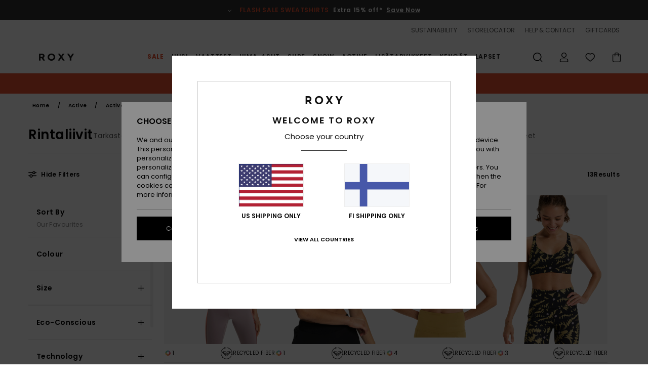

--- FILE ---
content_type: text/html; charset=utf-8
request_url: https://www.google.com/recaptcha/api2/anchor?ar=1&k=6LdbGqMhAAAAAEhO9hjAnVnXIn3cEFF79iDn8XAt&co=aHR0cHM6Ly93d3cucm94eS5maTo0NDM.&hl=en&v=PoyoqOPhxBO7pBk68S4YbpHZ&size=invisible&anchor-ms=20000&execute-ms=30000&cb=hsytyek5ni4b
body_size: 48629
content:
<!DOCTYPE HTML><html dir="ltr" lang="en"><head><meta http-equiv="Content-Type" content="text/html; charset=UTF-8">
<meta http-equiv="X-UA-Compatible" content="IE=edge">
<title>reCAPTCHA</title>
<style type="text/css">
/* cyrillic-ext */
@font-face {
  font-family: 'Roboto';
  font-style: normal;
  font-weight: 400;
  font-stretch: 100%;
  src: url(//fonts.gstatic.com/s/roboto/v48/KFO7CnqEu92Fr1ME7kSn66aGLdTylUAMa3GUBHMdazTgWw.woff2) format('woff2');
  unicode-range: U+0460-052F, U+1C80-1C8A, U+20B4, U+2DE0-2DFF, U+A640-A69F, U+FE2E-FE2F;
}
/* cyrillic */
@font-face {
  font-family: 'Roboto';
  font-style: normal;
  font-weight: 400;
  font-stretch: 100%;
  src: url(//fonts.gstatic.com/s/roboto/v48/KFO7CnqEu92Fr1ME7kSn66aGLdTylUAMa3iUBHMdazTgWw.woff2) format('woff2');
  unicode-range: U+0301, U+0400-045F, U+0490-0491, U+04B0-04B1, U+2116;
}
/* greek-ext */
@font-face {
  font-family: 'Roboto';
  font-style: normal;
  font-weight: 400;
  font-stretch: 100%;
  src: url(//fonts.gstatic.com/s/roboto/v48/KFO7CnqEu92Fr1ME7kSn66aGLdTylUAMa3CUBHMdazTgWw.woff2) format('woff2');
  unicode-range: U+1F00-1FFF;
}
/* greek */
@font-face {
  font-family: 'Roboto';
  font-style: normal;
  font-weight: 400;
  font-stretch: 100%;
  src: url(//fonts.gstatic.com/s/roboto/v48/KFO7CnqEu92Fr1ME7kSn66aGLdTylUAMa3-UBHMdazTgWw.woff2) format('woff2');
  unicode-range: U+0370-0377, U+037A-037F, U+0384-038A, U+038C, U+038E-03A1, U+03A3-03FF;
}
/* math */
@font-face {
  font-family: 'Roboto';
  font-style: normal;
  font-weight: 400;
  font-stretch: 100%;
  src: url(//fonts.gstatic.com/s/roboto/v48/KFO7CnqEu92Fr1ME7kSn66aGLdTylUAMawCUBHMdazTgWw.woff2) format('woff2');
  unicode-range: U+0302-0303, U+0305, U+0307-0308, U+0310, U+0312, U+0315, U+031A, U+0326-0327, U+032C, U+032F-0330, U+0332-0333, U+0338, U+033A, U+0346, U+034D, U+0391-03A1, U+03A3-03A9, U+03B1-03C9, U+03D1, U+03D5-03D6, U+03F0-03F1, U+03F4-03F5, U+2016-2017, U+2034-2038, U+203C, U+2040, U+2043, U+2047, U+2050, U+2057, U+205F, U+2070-2071, U+2074-208E, U+2090-209C, U+20D0-20DC, U+20E1, U+20E5-20EF, U+2100-2112, U+2114-2115, U+2117-2121, U+2123-214F, U+2190, U+2192, U+2194-21AE, U+21B0-21E5, U+21F1-21F2, U+21F4-2211, U+2213-2214, U+2216-22FF, U+2308-230B, U+2310, U+2319, U+231C-2321, U+2336-237A, U+237C, U+2395, U+239B-23B7, U+23D0, U+23DC-23E1, U+2474-2475, U+25AF, U+25B3, U+25B7, U+25BD, U+25C1, U+25CA, U+25CC, U+25FB, U+266D-266F, U+27C0-27FF, U+2900-2AFF, U+2B0E-2B11, U+2B30-2B4C, U+2BFE, U+3030, U+FF5B, U+FF5D, U+1D400-1D7FF, U+1EE00-1EEFF;
}
/* symbols */
@font-face {
  font-family: 'Roboto';
  font-style: normal;
  font-weight: 400;
  font-stretch: 100%;
  src: url(//fonts.gstatic.com/s/roboto/v48/KFO7CnqEu92Fr1ME7kSn66aGLdTylUAMaxKUBHMdazTgWw.woff2) format('woff2');
  unicode-range: U+0001-000C, U+000E-001F, U+007F-009F, U+20DD-20E0, U+20E2-20E4, U+2150-218F, U+2190, U+2192, U+2194-2199, U+21AF, U+21E6-21F0, U+21F3, U+2218-2219, U+2299, U+22C4-22C6, U+2300-243F, U+2440-244A, U+2460-24FF, U+25A0-27BF, U+2800-28FF, U+2921-2922, U+2981, U+29BF, U+29EB, U+2B00-2BFF, U+4DC0-4DFF, U+FFF9-FFFB, U+10140-1018E, U+10190-1019C, U+101A0, U+101D0-101FD, U+102E0-102FB, U+10E60-10E7E, U+1D2C0-1D2D3, U+1D2E0-1D37F, U+1F000-1F0FF, U+1F100-1F1AD, U+1F1E6-1F1FF, U+1F30D-1F30F, U+1F315, U+1F31C, U+1F31E, U+1F320-1F32C, U+1F336, U+1F378, U+1F37D, U+1F382, U+1F393-1F39F, U+1F3A7-1F3A8, U+1F3AC-1F3AF, U+1F3C2, U+1F3C4-1F3C6, U+1F3CA-1F3CE, U+1F3D4-1F3E0, U+1F3ED, U+1F3F1-1F3F3, U+1F3F5-1F3F7, U+1F408, U+1F415, U+1F41F, U+1F426, U+1F43F, U+1F441-1F442, U+1F444, U+1F446-1F449, U+1F44C-1F44E, U+1F453, U+1F46A, U+1F47D, U+1F4A3, U+1F4B0, U+1F4B3, U+1F4B9, U+1F4BB, U+1F4BF, U+1F4C8-1F4CB, U+1F4D6, U+1F4DA, U+1F4DF, U+1F4E3-1F4E6, U+1F4EA-1F4ED, U+1F4F7, U+1F4F9-1F4FB, U+1F4FD-1F4FE, U+1F503, U+1F507-1F50B, U+1F50D, U+1F512-1F513, U+1F53E-1F54A, U+1F54F-1F5FA, U+1F610, U+1F650-1F67F, U+1F687, U+1F68D, U+1F691, U+1F694, U+1F698, U+1F6AD, U+1F6B2, U+1F6B9-1F6BA, U+1F6BC, U+1F6C6-1F6CF, U+1F6D3-1F6D7, U+1F6E0-1F6EA, U+1F6F0-1F6F3, U+1F6F7-1F6FC, U+1F700-1F7FF, U+1F800-1F80B, U+1F810-1F847, U+1F850-1F859, U+1F860-1F887, U+1F890-1F8AD, U+1F8B0-1F8BB, U+1F8C0-1F8C1, U+1F900-1F90B, U+1F93B, U+1F946, U+1F984, U+1F996, U+1F9E9, U+1FA00-1FA6F, U+1FA70-1FA7C, U+1FA80-1FA89, U+1FA8F-1FAC6, U+1FACE-1FADC, U+1FADF-1FAE9, U+1FAF0-1FAF8, U+1FB00-1FBFF;
}
/* vietnamese */
@font-face {
  font-family: 'Roboto';
  font-style: normal;
  font-weight: 400;
  font-stretch: 100%;
  src: url(//fonts.gstatic.com/s/roboto/v48/KFO7CnqEu92Fr1ME7kSn66aGLdTylUAMa3OUBHMdazTgWw.woff2) format('woff2');
  unicode-range: U+0102-0103, U+0110-0111, U+0128-0129, U+0168-0169, U+01A0-01A1, U+01AF-01B0, U+0300-0301, U+0303-0304, U+0308-0309, U+0323, U+0329, U+1EA0-1EF9, U+20AB;
}
/* latin-ext */
@font-face {
  font-family: 'Roboto';
  font-style: normal;
  font-weight: 400;
  font-stretch: 100%;
  src: url(//fonts.gstatic.com/s/roboto/v48/KFO7CnqEu92Fr1ME7kSn66aGLdTylUAMa3KUBHMdazTgWw.woff2) format('woff2');
  unicode-range: U+0100-02BA, U+02BD-02C5, U+02C7-02CC, U+02CE-02D7, U+02DD-02FF, U+0304, U+0308, U+0329, U+1D00-1DBF, U+1E00-1E9F, U+1EF2-1EFF, U+2020, U+20A0-20AB, U+20AD-20C0, U+2113, U+2C60-2C7F, U+A720-A7FF;
}
/* latin */
@font-face {
  font-family: 'Roboto';
  font-style: normal;
  font-weight: 400;
  font-stretch: 100%;
  src: url(//fonts.gstatic.com/s/roboto/v48/KFO7CnqEu92Fr1ME7kSn66aGLdTylUAMa3yUBHMdazQ.woff2) format('woff2');
  unicode-range: U+0000-00FF, U+0131, U+0152-0153, U+02BB-02BC, U+02C6, U+02DA, U+02DC, U+0304, U+0308, U+0329, U+2000-206F, U+20AC, U+2122, U+2191, U+2193, U+2212, U+2215, U+FEFF, U+FFFD;
}
/* cyrillic-ext */
@font-face {
  font-family: 'Roboto';
  font-style: normal;
  font-weight: 500;
  font-stretch: 100%;
  src: url(//fonts.gstatic.com/s/roboto/v48/KFO7CnqEu92Fr1ME7kSn66aGLdTylUAMa3GUBHMdazTgWw.woff2) format('woff2');
  unicode-range: U+0460-052F, U+1C80-1C8A, U+20B4, U+2DE0-2DFF, U+A640-A69F, U+FE2E-FE2F;
}
/* cyrillic */
@font-face {
  font-family: 'Roboto';
  font-style: normal;
  font-weight: 500;
  font-stretch: 100%;
  src: url(//fonts.gstatic.com/s/roboto/v48/KFO7CnqEu92Fr1ME7kSn66aGLdTylUAMa3iUBHMdazTgWw.woff2) format('woff2');
  unicode-range: U+0301, U+0400-045F, U+0490-0491, U+04B0-04B1, U+2116;
}
/* greek-ext */
@font-face {
  font-family: 'Roboto';
  font-style: normal;
  font-weight: 500;
  font-stretch: 100%;
  src: url(//fonts.gstatic.com/s/roboto/v48/KFO7CnqEu92Fr1ME7kSn66aGLdTylUAMa3CUBHMdazTgWw.woff2) format('woff2');
  unicode-range: U+1F00-1FFF;
}
/* greek */
@font-face {
  font-family: 'Roboto';
  font-style: normal;
  font-weight: 500;
  font-stretch: 100%;
  src: url(//fonts.gstatic.com/s/roboto/v48/KFO7CnqEu92Fr1ME7kSn66aGLdTylUAMa3-UBHMdazTgWw.woff2) format('woff2');
  unicode-range: U+0370-0377, U+037A-037F, U+0384-038A, U+038C, U+038E-03A1, U+03A3-03FF;
}
/* math */
@font-face {
  font-family: 'Roboto';
  font-style: normal;
  font-weight: 500;
  font-stretch: 100%;
  src: url(//fonts.gstatic.com/s/roboto/v48/KFO7CnqEu92Fr1ME7kSn66aGLdTylUAMawCUBHMdazTgWw.woff2) format('woff2');
  unicode-range: U+0302-0303, U+0305, U+0307-0308, U+0310, U+0312, U+0315, U+031A, U+0326-0327, U+032C, U+032F-0330, U+0332-0333, U+0338, U+033A, U+0346, U+034D, U+0391-03A1, U+03A3-03A9, U+03B1-03C9, U+03D1, U+03D5-03D6, U+03F0-03F1, U+03F4-03F5, U+2016-2017, U+2034-2038, U+203C, U+2040, U+2043, U+2047, U+2050, U+2057, U+205F, U+2070-2071, U+2074-208E, U+2090-209C, U+20D0-20DC, U+20E1, U+20E5-20EF, U+2100-2112, U+2114-2115, U+2117-2121, U+2123-214F, U+2190, U+2192, U+2194-21AE, U+21B0-21E5, U+21F1-21F2, U+21F4-2211, U+2213-2214, U+2216-22FF, U+2308-230B, U+2310, U+2319, U+231C-2321, U+2336-237A, U+237C, U+2395, U+239B-23B7, U+23D0, U+23DC-23E1, U+2474-2475, U+25AF, U+25B3, U+25B7, U+25BD, U+25C1, U+25CA, U+25CC, U+25FB, U+266D-266F, U+27C0-27FF, U+2900-2AFF, U+2B0E-2B11, U+2B30-2B4C, U+2BFE, U+3030, U+FF5B, U+FF5D, U+1D400-1D7FF, U+1EE00-1EEFF;
}
/* symbols */
@font-face {
  font-family: 'Roboto';
  font-style: normal;
  font-weight: 500;
  font-stretch: 100%;
  src: url(//fonts.gstatic.com/s/roboto/v48/KFO7CnqEu92Fr1ME7kSn66aGLdTylUAMaxKUBHMdazTgWw.woff2) format('woff2');
  unicode-range: U+0001-000C, U+000E-001F, U+007F-009F, U+20DD-20E0, U+20E2-20E4, U+2150-218F, U+2190, U+2192, U+2194-2199, U+21AF, U+21E6-21F0, U+21F3, U+2218-2219, U+2299, U+22C4-22C6, U+2300-243F, U+2440-244A, U+2460-24FF, U+25A0-27BF, U+2800-28FF, U+2921-2922, U+2981, U+29BF, U+29EB, U+2B00-2BFF, U+4DC0-4DFF, U+FFF9-FFFB, U+10140-1018E, U+10190-1019C, U+101A0, U+101D0-101FD, U+102E0-102FB, U+10E60-10E7E, U+1D2C0-1D2D3, U+1D2E0-1D37F, U+1F000-1F0FF, U+1F100-1F1AD, U+1F1E6-1F1FF, U+1F30D-1F30F, U+1F315, U+1F31C, U+1F31E, U+1F320-1F32C, U+1F336, U+1F378, U+1F37D, U+1F382, U+1F393-1F39F, U+1F3A7-1F3A8, U+1F3AC-1F3AF, U+1F3C2, U+1F3C4-1F3C6, U+1F3CA-1F3CE, U+1F3D4-1F3E0, U+1F3ED, U+1F3F1-1F3F3, U+1F3F5-1F3F7, U+1F408, U+1F415, U+1F41F, U+1F426, U+1F43F, U+1F441-1F442, U+1F444, U+1F446-1F449, U+1F44C-1F44E, U+1F453, U+1F46A, U+1F47D, U+1F4A3, U+1F4B0, U+1F4B3, U+1F4B9, U+1F4BB, U+1F4BF, U+1F4C8-1F4CB, U+1F4D6, U+1F4DA, U+1F4DF, U+1F4E3-1F4E6, U+1F4EA-1F4ED, U+1F4F7, U+1F4F9-1F4FB, U+1F4FD-1F4FE, U+1F503, U+1F507-1F50B, U+1F50D, U+1F512-1F513, U+1F53E-1F54A, U+1F54F-1F5FA, U+1F610, U+1F650-1F67F, U+1F687, U+1F68D, U+1F691, U+1F694, U+1F698, U+1F6AD, U+1F6B2, U+1F6B9-1F6BA, U+1F6BC, U+1F6C6-1F6CF, U+1F6D3-1F6D7, U+1F6E0-1F6EA, U+1F6F0-1F6F3, U+1F6F7-1F6FC, U+1F700-1F7FF, U+1F800-1F80B, U+1F810-1F847, U+1F850-1F859, U+1F860-1F887, U+1F890-1F8AD, U+1F8B0-1F8BB, U+1F8C0-1F8C1, U+1F900-1F90B, U+1F93B, U+1F946, U+1F984, U+1F996, U+1F9E9, U+1FA00-1FA6F, U+1FA70-1FA7C, U+1FA80-1FA89, U+1FA8F-1FAC6, U+1FACE-1FADC, U+1FADF-1FAE9, U+1FAF0-1FAF8, U+1FB00-1FBFF;
}
/* vietnamese */
@font-face {
  font-family: 'Roboto';
  font-style: normal;
  font-weight: 500;
  font-stretch: 100%;
  src: url(//fonts.gstatic.com/s/roboto/v48/KFO7CnqEu92Fr1ME7kSn66aGLdTylUAMa3OUBHMdazTgWw.woff2) format('woff2');
  unicode-range: U+0102-0103, U+0110-0111, U+0128-0129, U+0168-0169, U+01A0-01A1, U+01AF-01B0, U+0300-0301, U+0303-0304, U+0308-0309, U+0323, U+0329, U+1EA0-1EF9, U+20AB;
}
/* latin-ext */
@font-face {
  font-family: 'Roboto';
  font-style: normal;
  font-weight: 500;
  font-stretch: 100%;
  src: url(//fonts.gstatic.com/s/roboto/v48/KFO7CnqEu92Fr1ME7kSn66aGLdTylUAMa3KUBHMdazTgWw.woff2) format('woff2');
  unicode-range: U+0100-02BA, U+02BD-02C5, U+02C7-02CC, U+02CE-02D7, U+02DD-02FF, U+0304, U+0308, U+0329, U+1D00-1DBF, U+1E00-1E9F, U+1EF2-1EFF, U+2020, U+20A0-20AB, U+20AD-20C0, U+2113, U+2C60-2C7F, U+A720-A7FF;
}
/* latin */
@font-face {
  font-family: 'Roboto';
  font-style: normal;
  font-weight: 500;
  font-stretch: 100%;
  src: url(//fonts.gstatic.com/s/roboto/v48/KFO7CnqEu92Fr1ME7kSn66aGLdTylUAMa3yUBHMdazQ.woff2) format('woff2');
  unicode-range: U+0000-00FF, U+0131, U+0152-0153, U+02BB-02BC, U+02C6, U+02DA, U+02DC, U+0304, U+0308, U+0329, U+2000-206F, U+20AC, U+2122, U+2191, U+2193, U+2212, U+2215, U+FEFF, U+FFFD;
}
/* cyrillic-ext */
@font-face {
  font-family: 'Roboto';
  font-style: normal;
  font-weight: 900;
  font-stretch: 100%;
  src: url(//fonts.gstatic.com/s/roboto/v48/KFO7CnqEu92Fr1ME7kSn66aGLdTylUAMa3GUBHMdazTgWw.woff2) format('woff2');
  unicode-range: U+0460-052F, U+1C80-1C8A, U+20B4, U+2DE0-2DFF, U+A640-A69F, U+FE2E-FE2F;
}
/* cyrillic */
@font-face {
  font-family: 'Roboto';
  font-style: normal;
  font-weight: 900;
  font-stretch: 100%;
  src: url(//fonts.gstatic.com/s/roboto/v48/KFO7CnqEu92Fr1ME7kSn66aGLdTylUAMa3iUBHMdazTgWw.woff2) format('woff2');
  unicode-range: U+0301, U+0400-045F, U+0490-0491, U+04B0-04B1, U+2116;
}
/* greek-ext */
@font-face {
  font-family: 'Roboto';
  font-style: normal;
  font-weight: 900;
  font-stretch: 100%;
  src: url(//fonts.gstatic.com/s/roboto/v48/KFO7CnqEu92Fr1ME7kSn66aGLdTylUAMa3CUBHMdazTgWw.woff2) format('woff2');
  unicode-range: U+1F00-1FFF;
}
/* greek */
@font-face {
  font-family: 'Roboto';
  font-style: normal;
  font-weight: 900;
  font-stretch: 100%;
  src: url(//fonts.gstatic.com/s/roboto/v48/KFO7CnqEu92Fr1ME7kSn66aGLdTylUAMa3-UBHMdazTgWw.woff2) format('woff2');
  unicode-range: U+0370-0377, U+037A-037F, U+0384-038A, U+038C, U+038E-03A1, U+03A3-03FF;
}
/* math */
@font-face {
  font-family: 'Roboto';
  font-style: normal;
  font-weight: 900;
  font-stretch: 100%;
  src: url(//fonts.gstatic.com/s/roboto/v48/KFO7CnqEu92Fr1ME7kSn66aGLdTylUAMawCUBHMdazTgWw.woff2) format('woff2');
  unicode-range: U+0302-0303, U+0305, U+0307-0308, U+0310, U+0312, U+0315, U+031A, U+0326-0327, U+032C, U+032F-0330, U+0332-0333, U+0338, U+033A, U+0346, U+034D, U+0391-03A1, U+03A3-03A9, U+03B1-03C9, U+03D1, U+03D5-03D6, U+03F0-03F1, U+03F4-03F5, U+2016-2017, U+2034-2038, U+203C, U+2040, U+2043, U+2047, U+2050, U+2057, U+205F, U+2070-2071, U+2074-208E, U+2090-209C, U+20D0-20DC, U+20E1, U+20E5-20EF, U+2100-2112, U+2114-2115, U+2117-2121, U+2123-214F, U+2190, U+2192, U+2194-21AE, U+21B0-21E5, U+21F1-21F2, U+21F4-2211, U+2213-2214, U+2216-22FF, U+2308-230B, U+2310, U+2319, U+231C-2321, U+2336-237A, U+237C, U+2395, U+239B-23B7, U+23D0, U+23DC-23E1, U+2474-2475, U+25AF, U+25B3, U+25B7, U+25BD, U+25C1, U+25CA, U+25CC, U+25FB, U+266D-266F, U+27C0-27FF, U+2900-2AFF, U+2B0E-2B11, U+2B30-2B4C, U+2BFE, U+3030, U+FF5B, U+FF5D, U+1D400-1D7FF, U+1EE00-1EEFF;
}
/* symbols */
@font-face {
  font-family: 'Roboto';
  font-style: normal;
  font-weight: 900;
  font-stretch: 100%;
  src: url(//fonts.gstatic.com/s/roboto/v48/KFO7CnqEu92Fr1ME7kSn66aGLdTylUAMaxKUBHMdazTgWw.woff2) format('woff2');
  unicode-range: U+0001-000C, U+000E-001F, U+007F-009F, U+20DD-20E0, U+20E2-20E4, U+2150-218F, U+2190, U+2192, U+2194-2199, U+21AF, U+21E6-21F0, U+21F3, U+2218-2219, U+2299, U+22C4-22C6, U+2300-243F, U+2440-244A, U+2460-24FF, U+25A0-27BF, U+2800-28FF, U+2921-2922, U+2981, U+29BF, U+29EB, U+2B00-2BFF, U+4DC0-4DFF, U+FFF9-FFFB, U+10140-1018E, U+10190-1019C, U+101A0, U+101D0-101FD, U+102E0-102FB, U+10E60-10E7E, U+1D2C0-1D2D3, U+1D2E0-1D37F, U+1F000-1F0FF, U+1F100-1F1AD, U+1F1E6-1F1FF, U+1F30D-1F30F, U+1F315, U+1F31C, U+1F31E, U+1F320-1F32C, U+1F336, U+1F378, U+1F37D, U+1F382, U+1F393-1F39F, U+1F3A7-1F3A8, U+1F3AC-1F3AF, U+1F3C2, U+1F3C4-1F3C6, U+1F3CA-1F3CE, U+1F3D4-1F3E0, U+1F3ED, U+1F3F1-1F3F3, U+1F3F5-1F3F7, U+1F408, U+1F415, U+1F41F, U+1F426, U+1F43F, U+1F441-1F442, U+1F444, U+1F446-1F449, U+1F44C-1F44E, U+1F453, U+1F46A, U+1F47D, U+1F4A3, U+1F4B0, U+1F4B3, U+1F4B9, U+1F4BB, U+1F4BF, U+1F4C8-1F4CB, U+1F4D6, U+1F4DA, U+1F4DF, U+1F4E3-1F4E6, U+1F4EA-1F4ED, U+1F4F7, U+1F4F9-1F4FB, U+1F4FD-1F4FE, U+1F503, U+1F507-1F50B, U+1F50D, U+1F512-1F513, U+1F53E-1F54A, U+1F54F-1F5FA, U+1F610, U+1F650-1F67F, U+1F687, U+1F68D, U+1F691, U+1F694, U+1F698, U+1F6AD, U+1F6B2, U+1F6B9-1F6BA, U+1F6BC, U+1F6C6-1F6CF, U+1F6D3-1F6D7, U+1F6E0-1F6EA, U+1F6F0-1F6F3, U+1F6F7-1F6FC, U+1F700-1F7FF, U+1F800-1F80B, U+1F810-1F847, U+1F850-1F859, U+1F860-1F887, U+1F890-1F8AD, U+1F8B0-1F8BB, U+1F8C0-1F8C1, U+1F900-1F90B, U+1F93B, U+1F946, U+1F984, U+1F996, U+1F9E9, U+1FA00-1FA6F, U+1FA70-1FA7C, U+1FA80-1FA89, U+1FA8F-1FAC6, U+1FACE-1FADC, U+1FADF-1FAE9, U+1FAF0-1FAF8, U+1FB00-1FBFF;
}
/* vietnamese */
@font-face {
  font-family: 'Roboto';
  font-style: normal;
  font-weight: 900;
  font-stretch: 100%;
  src: url(//fonts.gstatic.com/s/roboto/v48/KFO7CnqEu92Fr1ME7kSn66aGLdTylUAMa3OUBHMdazTgWw.woff2) format('woff2');
  unicode-range: U+0102-0103, U+0110-0111, U+0128-0129, U+0168-0169, U+01A0-01A1, U+01AF-01B0, U+0300-0301, U+0303-0304, U+0308-0309, U+0323, U+0329, U+1EA0-1EF9, U+20AB;
}
/* latin-ext */
@font-face {
  font-family: 'Roboto';
  font-style: normal;
  font-weight: 900;
  font-stretch: 100%;
  src: url(//fonts.gstatic.com/s/roboto/v48/KFO7CnqEu92Fr1ME7kSn66aGLdTylUAMa3KUBHMdazTgWw.woff2) format('woff2');
  unicode-range: U+0100-02BA, U+02BD-02C5, U+02C7-02CC, U+02CE-02D7, U+02DD-02FF, U+0304, U+0308, U+0329, U+1D00-1DBF, U+1E00-1E9F, U+1EF2-1EFF, U+2020, U+20A0-20AB, U+20AD-20C0, U+2113, U+2C60-2C7F, U+A720-A7FF;
}
/* latin */
@font-face {
  font-family: 'Roboto';
  font-style: normal;
  font-weight: 900;
  font-stretch: 100%;
  src: url(//fonts.gstatic.com/s/roboto/v48/KFO7CnqEu92Fr1ME7kSn66aGLdTylUAMa3yUBHMdazQ.woff2) format('woff2');
  unicode-range: U+0000-00FF, U+0131, U+0152-0153, U+02BB-02BC, U+02C6, U+02DA, U+02DC, U+0304, U+0308, U+0329, U+2000-206F, U+20AC, U+2122, U+2191, U+2193, U+2212, U+2215, U+FEFF, U+FFFD;
}

</style>
<link rel="stylesheet" type="text/css" href="https://www.gstatic.com/recaptcha/releases/PoyoqOPhxBO7pBk68S4YbpHZ/styles__ltr.css">
<script nonce="QnaLmHHJIAiUYZY57CStEg" type="text/javascript">window['__recaptcha_api'] = 'https://www.google.com/recaptcha/api2/';</script>
<script type="text/javascript" src="https://www.gstatic.com/recaptcha/releases/PoyoqOPhxBO7pBk68S4YbpHZ/recaptcha__en.js" nonce="QnaLmHHJIAiUYZY57CStEg">
      
    </script></head>
<body><div id="rc-anchor-alert" class="rc-anchor-alert"></div>
<input type="hidden" id="recaptcha-token" value="[base64]">
<script type="text/javascript" nonce="QnaLmHHJIAiUYZY57CStEg">
      recaptcha.anchor.Main.init("[\x22ainput\x22,[\x22bgdata\x22,\x22\x22,\[base64]/[base64]/[base64]/[base64]/cjw8ejpyPj4+eil9Y2F0Y2gobCl7dGhyb3cgbDt9fSxIPWZ1bmN0aW9uKHcsdCx6KXtpZih3PT0xOTR8fHc9PTIwOCl0LnZbd10/dC52W3ddLmNvbmNhdCh6KTp0LnZbd109b2Yoeix0KTtlbHNle2lmKHQuYkImJnchPTMxNylyZXR1cm47dz09NjZ8fHc9PTEyMnx8dz09NDcwfHx3PT00NHx8dz09NDE2fHx3PT0zOTd8fHc9PTQyMXx8dz09Njh8fHc9PTcwfHx3PT0xODQ/[base64]/[base64]/[base64]/bmV3IGRbVl0oSlswXSk6cD09Mj9uZXcgZFtWXShKWzBdLEpbMV0pOnA9PTM/bmV3IGRbVl0oSlswXSxKWzFdLEpbMl0pOnA9PTQ/[base64]/[base64]/[base64]/[base64]\x22,\[base64]\x22,\x22w4pPdMKvwrFJTsK4cFJhw6AgwpPCt8OSwqZawp4+w4M3ZHrChMKEworCk8OVwpA/KMOaw4LDjHwFwr/DpsOmwozDikgaAMKcwooCAgVJBcO5w6vDjsKGwpBQViJQw6EFw4XCvhHCnRFdRcOzw6PCgAjCjsKbRcOOfcO9wrNMwq5vFRUew5DCj0HCrMOQOsO/[base64]/CgUk0BcOINVXCkVAaw7jDuwjCumctQsOLw6ESw7/[base64]/BQPCrcKSc3/DgB/[base64]/w44hw6hOw4w9PsK0w71Uw6dvBCTDtQ7Cu8KYw7s9w440w5PCn8KvHcK/TwrDgcOcBsO7BE7CisKoMSTDplpvWQPDtiPDn0kOTcOxCcK2wpLDlsKka8KOwqQrw6UzdnEcwoM/[base64]/SsKRw5ITA8K+wqvDvAdhUMK9Z8OzM8OhN8KyDHfDlsOIUm1YDy1gwolkMTN8DsKxwqJPSDhQw7E4w7jCpDrDhGR+wr5JchnCgsK1woEfNMKqwrIww6zDiHLClQpSGwjClsK+HcOXGmnDtFjCthsgw5rCoWZDBcK7wp9EfDzDgsOGw57DscO/w5jCrMONC8OoJMKIZ8ORQsO0wphxQsKCLDotwrDDnVrDqcKxa8Ovw502VMOQbcODw5Z5w500wp/Cs8KJQh7DpDrCqEA+wpzComPChsOXU8Oqwp49TsKwLAZpw6wiIMOnFjI4XWtuwp/ClsKiw4fDs3AcacKdwqVGZlXDvRQ4csO6XcKVwrpBwqMGw4d4wp7CqcK9BsOZVMKnwoLDi2/DlGYUwrLCusOsL8OORsKoTcK0EsKXAMKUGcOSDXQBUcOneFhYHH9swqd4JcKGw6fCn8Okw4HClU7DuW/[base64]/wrdzw7FGKCvClDnClcKFwqsTw4d8w6HCoGg1w6DCkA7Cm8K/w5XCuHnDhx3ChMOSMwdrFcOOw5p/wr7Ck8OuwrEYwpxAw6cEasOKw6TDlMKgGV7CjsOBwo4Zw6/Dvwsrw4LDusK7JHcdUT/CvxV1TMOjW1rDhMKGwoPCpA/CjsKLwpLCrcKLw4EUVMOWNMKeO8Kbw7nDoXxlw4d6w6HDszokLMOeNMKCJwXDo2sRNcOGwr/DhsOTOBUqG0LCkn3CqFjCl0Q7aMKgYMO9AlrCjXnDp33DtH7DisOhQ8Ocwq7Do8OMwqtwDi/DkcOSBcKrwrPCvcKtHsKbVyR5YFfDvcOVN8OsVGgow5pFw53DkzcMw7PDgMKbwokew6lzCFgNKDpmwrxswpnCsXMVecKTw7vDvhwjKRTDhh1RF8KrYsOXaCPDtsOZwpkaHcKIIwxGw6wzw7HDgsOeETXDoxnDmcOJPU4Uw5jCocK6w4/CucOMwpDCnVQYwrnCpAvCi8OER11ncHo5wozDiMK3w5PCp8OHwpIsYTsgT1VZw4DCnVPDqA3Du8OPw5vDh8KIeXXDnTbCn8OJw4fDqMKIwrQMKBXCtD4+HAXCkcO7LmXCm0/CksOewrTDoRc9bWpRw67DtiXCqRhPbW1Tw7LDiz1dehVjS8Kjb8OGBgvDssKDRsO4w48aZWlkwqfCpMOcAcKaBSYrHcOOw7bCigXCvVQiwqvDq8ONwqHCgsOaw4jClMKFwrs5w5PCu8KdIMKEwqfCtwxzwqB6Dm3DvcKpwq7Dt8KiW8KdRnLDlcKiWRDDuV/DlMKaw64tU8KQw67DtG/CscK7RQYEFMK6PcO7wo/CqMKWwpk7w6nDikBEwp/[base64]/[base64]/Dj8Kaf8KNwrnDscOpw7JIw7tGblgqUEsIc8OiYQ3DpcKKV8Kgw4NaDhZ4wpYON8O6HsKnQsOqw5gFwrFyG8O3wr5rJ8KwwocZw4kvacKsQsO4IMOCCEBQwrPCsWTDisKzwpvDp8K6ecKFTEgSInUYQEJ3woMOAXPDocOQwpIrD18Hw7oOHlzDusOwwp/DpljCjsO5IcOuecKiw5QvY8OnCT44SA4FEg7DtzLDvsKWX8Kcw63CrsKGUVXCocKkSVfDs8KQLXsgBcOrOsO+wqDDoifDgcKww5TDnMOjwpvDnUhAKx8zwo8mci3DksKZwpU6w4c4w7IBwrXDo8O4MSAgw5New7bCsX/DocOmMcO0HMOAw7vCm8K4RnYAwqUXan5yAsKkw5HCpTfCisKfwpMkCsKODRcow53Col/DpSnCok/CpcOEwrJ3eMOPwqDCjcKQQ8OUwrwaw5jCol7CpcOufcKuw4gZwoNcCF4IwrPCocOgYnZZwqZdw4PCr2pkw615DjMSwq0FwoDDqcKBCh0PGAbDu8O/w6BNQMKuw5fDu8OONsOgJ8OTKMOrJSTCvMOow4nDs8KpdBIaPQzCsFRXw5DCsAzCl8KkbcOGLcK+YwNNecKjwpXDksKiw6dMKcOLI8KaesO+JsK+woFfw6Ygw7XClwgpwpHDi3JVwojCsi1Bw6/DlSpVd3puRsOyw7FXMsKbO8KtTsOlGMOyaFkxwoZGVRPCk8Kjwp/CkkLCjWxNw6dhLsKkfcKuwonCq14BQcKPw4bCvicxw7rCp8OzwpBWw6fCs8KEMA/CnMOmfV0HwqnCssK3w49iwqYgw7bDmBtgwoPDkEQhw4nClcOwEcKOwq0AXsKZwpdQw6E/[base64]/DoktSw78Bw7MHazl4w4YPdW3Drzc1wrnDhMK9VktzwqR+wpALwpnDshzCtWLCisOaw7XDi8KoMS9eQMKZwozDqALDkAUeAcOyE8O8w5cVJMOcwpfCiMKFwonDs8OtGyhecxbDt3LCmsOtwo7CqiA9w4bCq8OgD3LCgcKTfsOxOMOQwpbCjS7CrwRtQV7Ck0I5wr/[base64]/DhzhGN8KEw7oSwonCu8KTUgpHEmwNO8K5w4rDkMOjw4rDsAR+w7U0M2jClcORBCDDhsOvw7oML8OhwrzCkxA/fcKWGE7DlSvCmMKddwlNw7I/c2jDtRk7woTCqVrCtUFAwoBcw5zDoHUnDMO/GcKVwpIowoo4wpQxw4rDmcKjw7XCvCLDtcKuHRnDq8KRN8KzNhDDpBE/[base64]/CiAfCrEF9w6rCg8KNwrDCkcKNBHLCi8Okw6s4OjvCosOtLlZKEFLDl8KzUBs8Q8K7AcKWTcKtw6PCmcOLRsOJU8OQwpwCdXLCpMOnwrfCrcOfw7ckwqDCtTpsPMKEJiTCo8KySDJMwrl1wpduPcK6w6Q4w5VowqjCnWrDmsKVBcKzw5wIwpA+w4fDphtzw7/DrkHDhcOkw4heMHtLwpbCilNCwqwrZMK4w7DDq1tzw53CmsKZJMKPWjfDoCnDtHFlwoIvwpMZNMKGR2Jrw7/CjMOZwqDCsMOlwqLDpsKcM8OoYMKRwqPDq8K8wpzDu8KXCcKGwpAJwp41Y8O1w4vDsMKvw5vDjMOcwoXCuzIwworCjWAQLTjCpXLCqQ8yw7nDlsOrTcKMwpnCjMKuwoknR1TDkBvDoMKaw7DChjcEw6MEdMKzwqTCpcKyw5rDlMKQBsOdAcKZw7/[base64]/Co8KGSsKiXGzDnTUTXcKWw7bCuHTDvMOubEMTw5gLw5ZCw6VpLQtMwrJSw7vCl3ZmO8OefcOLwoRFamo5AHvCgxw/wq7Dp13DnMKTR3HDrcOYD8OEw5zDo8ONKMO+NMOLPVHCm8OJMgBIw7ocQMKUHsO+woTCnBFENHTDrTQ6w4VqwpRaVwNsMcKmVcK8wrU9w6Qfw7dbQsKIwrhBw55tXMKeEMKTwokLw5HCu8OgCTxGBDnDhsORwr/DrcO7w4nDncOBwrpKDU/Dj8OkUMOOw5/CtAhtXsO/w45SAV7CscOwwpvDmyfCu8KAKizCgyLClDdyXcO6WwnDrsOewqxVwo7Dkx8ySXFhEMKuwrFNXMKgw61DZUHCocOwdnbDhcKZw5Bfw4TCgsKJw7gKOiAsw4jDoSx5w5gwQX4Sw6rDg8Kgw4PDgcKGwqA/wrzCmzsewrnCiMKlFMOvw6BFaMOHMEXCpX/CjsKxw53CpzxlX8O0wokYMS0MRjPDgcOmc0vChsK2wodTw6ktXk/CkjAHwrfDlsK+w4jCucO6w4JnaSYdFlt4XEPCnsKrUQZbwo/ClhvCqjwiwp0Bwq8YwrDDv8Oow7k6w7TChsKdw7PDizjDshDDrx1kwq9ZHWPDosOPw43CtMKyw7vCgcK7WcKwdsKaw63CkUPCicKRwqZmwpzCqkFgw4zDvMKTPTY5wqLCvB/[base64]/FsOtCi3Dp8KqecOlZ17CvEBMwoB2SFPDhMOZwonDgsOaw4nDsMOBXxETwoLCjsOqwptqaVLDoMOEWEDDhsOeD27DmsOPw5oWQMOmbsKWw4kQSWvDqMKsw6zDoAjCiMKcw5DCl2PDtcKUw4c8UkRKJ1A3wobCq8OofW/DoQEECcOvw7F5w6Q9w7lEJXbCmMOVFU3CssKNbcOUw6jDrxRfw6HCuCVIwrlvw43DtwnDmcOvwrpbFMKQwprDs8OVw6/CrMKUwqxkFkfDkCFqdcOUw6fDpsKfwrDDqsKmw5nDlMKQPcKVG3jCssKlwrwGBFlqLsOcMG3CkMKFwo3Ci8OEesK+wrbDrnDDgMKRw7HDlUdiwpjCq8KZPcOMFMOXXGZSNcK2SxdgLWLCkWZsw7J4BBhYIcOQw5jDqV/DjnbDr8OhKsOmZcOuwrnCncO3wp3DkicTw7JOwq53biVIwqDDkcK7IhYWVcOTwrd8XsKnw5LDtS7Dh8KYFsKMbcOhT8KVSMK+woZIwrl2wpEQw7gcwr4Va2HDogjCkC8bw6A6w5snIzjDisKgwp/[base64]/CisKtw44xwpvDp8OQw5bCgxppMcKwwrvDssK5w5obZsOrwoLCmMO/wooFIMOlGgTCi10mwr7Cl8O4OVnDhyNZwqZbez5kXWXCjMOEbgYhw6lEwrYIYCBTTlcSw6TDs8Kfwrdgw5UUEjASdMK8CT5JGcKHwrXCtMKhQMOWf8O/w5TCp8O0B8OFG8O8w6wUwrUbwqXChsKxwrsJwpFlw4fDlMKTMMKHYsKfRBTDkcKTw61xUFvCrsO9HXLDrzDDrG3CqSwUVj/CjyTDoGd7CGNbacOyQcOrw40rOUrCgytKB8KgWj9Hwqk7w4fDrMO2BsKOw6/CicKnw5ghw5YAYMOBdHHDu8KZEcO+w5nDghHCgMO4wrMMOMOaPA/CpsOICF14EcOMw6TCoijDn8O8NH05woTDmnvDqMOlwq7DhMKoZzLDhcOwwo3CvnjDp0Ugw4rCrMKLw78bwohKwoPChMK+wrTDnQLDh8KPwqXCgWhcw6l/w5cTw6vDjMKEaMKjw5kGIsOyacOpDx3CmcOKwrEWw7fClCbCozU5Qw3CkBpUwofDsQklRQLCsw3ChcOmaMKXwrk/QhvCh8KpLHN9w6/CvMKrw53Cu8K4dsOlwp9dBV7Ct8OddVw8w7XCgmHCisKgw5HCvWPDiTLCnsKvSG5NO8KMw7QfCEzDgMKBwrMgKl/[base64]/K8KCwq3DhGrCoMOnAMOYw75iw4kaw64ofXNyIivDszFgXsKmwqtPeAPCl8O0dEUfwq1eTsOUC8OOZnA9w4M0ccKBw7LDicOBUhHCg8KcOmImwpIyd3JOecK/wqzCuUEsGcO6w43CmMKTwo3Dgw3CrMOFw5HDlcOQfsOPwq3DscOALcKPwo7DrcK5w7QbQ8Ohwp48w6jCrShtwp4Dw4MSwqAZaDfCrCF7w6IJSMOrcMObOcKpw7thH8KgU8KzwoDCo8O3WcKfw4nCpBJzWjfCqXnDqTPCosK4w4Z/wpcmwpEhOMKrwoYUw55rMU3Cl8OgwpHCjsOMwrvDucOuwoXDhmzCgcKFw618w7U1wrTDuGfCrnPCrHoLZ8OSw5J0w6LDugjDukrCvR8xb2zCil7DsVAQw5Y8d2vCmsOXw43DlcORwrpnAsOPJ8OIfMOYe8KTwrcjw7gRA8OXwoArwrDDsTg0DsOAUMOMBsK3Kj/CgMKoOTPCnsKFwqLCoX3Cim4Cd8OOwo7DhghBdApXwrbCkMONwoA8w6gtwovCm28Iw6nCkMOGwqAgR3HDjMO0M21SE2TDhcK+w4gQw6VaF8KMU2nCgUwLXsKmw7LDiXR4MGERw6jCmhhVwoo3wqbCnGnDgEBUOcKfUl/Cg8Ktw6sqYC/DiA/CrzR5wqzDs8KLUsOOw45kw5TCssKpBGwTGcOWw6PCq8KnasONYjnDkhYkbsKfw4nDjjJew7g/wrkDQBfDjcODURDDo14hdMOuw5gMQhLCsxPDpMK4w5fCjDHDtMKpw6JmwqPDgi5NGW8LFXdtw4EXw63ChlrCtybDtgpEw459JEIrOFzDtcOrM8O+w4YgFxp2OAzDgcKCXkIjZmEvbsO1CcKPaQpSQirCisKYT8K/EFtkMhYSAxwSwp7CiDokAMOswp7ChS/DnQAFw7law7BQPRQJw5zDnAHCmFjDnMO+wo5Ew6BLZcORw504wprCjsKtIXfChsO/U8KhFsK/[base64]/DsFLCmi3DrcK/T8KuTQXCvMKkAsKuVMKPBVnCo8KswqDDhkAPI8O4EcKmwp/DphbDvcOEwrnCn8KyfcKnw4rCmMOsw4LDsgwDM8KrasK6DwgKH8O9QzzDmGLDisKHXsKqR8K9wpXDkMKvOgjCm8KxwqjCphJKw6jCgxQMVMOSZwFBwqvDnCDDk8KJw5vCi8OKw6kOKMOowqHCicOwEcOqwocWwoPDisK6wr/Ch8KlOggnwrMxSVzDmHLCiGvCtBLDvG3Dj8O+ZVMSw5rCky/ChQcmMyjCsMOoD8K9w7zCm8KRBcO9wqnDiMOKw5BzUkwFQFA+ZV40w5XDvcOhwqjDlEB1XQIzw5bCnmBMcsOucWo4XcO0C3gdcyDCqMOPwqw/M1XDjkbDsWfDvMO+YsOsw687d8OCw47Dln/[base64]/[base64]/[base64]/w4VbwrBUOcOgby8Tw5HCsBrCsMOuw7DDscKGwrRPIQ/[base64]/DuEVJaQxgD8KswqoOw6NiwrlSCWHCimIJwowdRUfCjU/DuybDq8Olw5zCuC12I8OVwoDDlcO1Il4MW0NuwpE3PcOwwprCmmx/wotecBkLw5hBw4PCgSYRYy0Jw6tAccO0A8KGwpvDm8Kyw7lgwr/CoQ7DvcOYw4gxCcKKwoV7w49lPmp3w7FWbsK1RT/Dt8OlHsOHfMK3K8O/NsOtFhvCicO/[base64]/wqkvZcOVCDTCl8Kbw7bCsMKIwoZPB0PCqGPCmcK6HBgHw4fDpsKIGhTClErDhDRWw7rCosOtZw5BS1k7wqMjw6PDtTcfw7R6ZcOMwpYgw5ofw5XCsQt/w75GwofDm1VtPsK+OsKbM03DiCZ3UcO9wqdVwrXCqA5bwrV6wrk8WMKYw4NswrHDpMOBwo07QA7ClWjCqcO9R1TCt8ObPn/CjMKNwpwleSoNGgRnw5k5ScKzBEByEVgZF8KXCcKWw6cTQRfDnHY6w6k+wo59wrnClyvCncOdXXMSL8KWLEV0FUbCoVVADcK8w5A0RcKcZU/[base64]/[base64]/DocOjXsKMJmc9wr0XAsO5w5vCi8KdwqXCmMKjBUYlw67CgixrMsKSw5PCgRgxEHHDncKQwp9IwpfDi0M1J8K2wrnCgmXDpFJFwonDkcO7w7jCncODw6FsX8OhYVQMDMKYaRYQHCVRw7PDqg1lwqZkwoVpw6rCmFsWw4vDvSkmwqEswrF3X3/[base64]/DpgZbIcKKLjxAw6DDgsOnwrTDhTFafsOkPcO6w4ldTMOhaXViwqUoYsONw7xyw4cBw5nCg2wfw7HDtcKIw5HCmcOsBmcMAcOqIzXDinDDvCVnwrTCocKLwqPDviLDqMOlPQ/DqsKSwrnDsMOaQhTChnHCqFMzwonDosKTAMKLc8Krw4FnwpTDosOxwocxw6TDqcKjw7HCgnjDlVZaQMOTwqsUKlbCo8KJw5PDmMOXw7HCnkvCqsOPw4PCnQnDpcOrw4LCusK+w7Z/Fxp5KMOFwr4twrpRBsOTLxEeWMKvC0jDnMOsLsKQw6vCnyXCohBBSHxewrbDkSEKRFTCssO6ESTDkMKdw650Ji3ClTfDlcKmw6sZw6HCtMOpYQnDpcOAw5IkSMKmwo/DgMK4MjAFV0XDnmlRwr9VOMKzA8OvwqVywqUCw77Cv8OyDsKuw511wonClMO8wqkhw4LCnTzDn8OnMHVDwoLCqlU+AMKtRcOAwqrDrsODw7HDtWXCnsOEXEYaw6vDuHDDoE7CqVTDqcKqw4QgwqDCgMK0wqVLaWtUIsKlExRNwq3DthZNQUYibMORBMO2wq/DmnYowqbDtBJ/w53DmcOSwrVIwqvCsjXChnHCt8KJecKKM8OKwq4lwr1Fw7XCiMO8RmNvcw3ChMKBw5xHw5TCrQduw6B6N8OGwrHDhsKJBsOhwqLDjcKtw6NNw5QwFEl9wpM5IRLDjXDDoMO5FnLCj0jDphZBOsOAwp/[base64]/DtcK6SMKDD8OgFMOqw4AAUMKbEMK5w6XCq8KXw6cSw696w7wGw5U6wq/DucKfw5fDlsKSYgtzCRNPM3x0w5Vfwr3DlcOsw7TCnXzCrcOqag44wp54CUc5wptfSU/DsGnCoTgBwp17w7YTwop6w5lHwq/DnxJwYsOyw7bCrxxdwqnDiU3DrsKLWcKYw4rDkcKPwo3DqcOdw7PDlibCkBJVw7/Cm2NLE8O7w6M5wq/CpRTCmsO1XMOKwoHDk8O8ZsKBwodvCxLDtMOaQQ1FYmNHAhd4ImHCj8OkeVtawr5NwpAaDgplwprDt8ONYxd9VsKvWmZPP3JXU8O+JcOzKsKmWcKLwrsawpd/wpcSw7hgw7pSP083MSR+w6MbIS/CrcOJwrBAwpbCpGzDliLDnsOBw6PDnx3CusObTMKvw5sowr/CpV0/LQs9ZMKZOh0zQcOwW8Kgbz3ClRXDsMKRPjZuwoQRw71zwpPDqcOrSlg7S8OVw6vCsXDDlgnCkMKBwrLCg1MReCQpw69Ewq3Cl3jDrHjCqCJqwqTCikrDlWrDmhHDpcOiwpA+w4dhHFvCnMKpwpcqw5kgEcKZw63Dp8OrwpbCpSlbwp/CsMKLCMOnwp3DnMOyw7dYw7HCucKww5cSwrPClcOIw7x3w5/Cim0Qw7bDjsKOw65gw60Iw7UkFMOYYAzDtlXDrsOtwqAlwpHDjsO/VB7CosKswpHDihB9NMKEwohowrXCqMKEcMKTAzPCuQDCuSbDu2QgX8KkKw7ClcKNwpEzwqwQQ8OAwrfCm2fCr8K8MkfDq1szCMKga8KjOGTDnhDCs3vDjXVFVMKswpTDrBFPFEdzWhlgX05nw4p+XA/DnUnDhsKPw5jCslk0bnfDoh8HAHvCksOkw6ovWcKOTnExwr9LeF5Uw63Dr8Otw6DCjwIMwoJUXBAWwp9Yw5rChj9Jw59IPcK6woTCusOVw4M+w7lRHsOkwpXDvMOlGcO/woXDoV3DlxfCjcOuw4/DnxsYMxUGwqPDsSLDscKmJg3CjBpnw5bDv1vCogoww6h4wprDusOcwoZrwoDCjAXDvMK/[base64]/CojEOLMKkLMO/HMKtwpnDhVMxZ8KkG8K6QljClFPDm3fDiXkzc3rCmG4tw6/DjgDCmnoCAsKKw7zDjcKcw6XDszdNOcOyAh4aw6hiw5fDmx7CusKowocyw5zDisOOQcO/FsKRS8K7TcO3wqghUcO4PnoWe8Kew5bCgMO8woLCoMKGw4bCssO7BGFEBE/ChsOtCTNSXhJnBmhfwovCtcKDFSLCjcOtC3TCsl9CwrUkw5XDscOmw5xmHsK8wqVLA0fCj8Oxw4ICKxvDjWl1w4LCvsOyw4/Cm2vDjUPDpMKXwog/w5MmbCg0w6rCuirCn8K3wqMTw4bCucO4XsOVwp9Ow6ZpwofDq33DtcOJNWbDqsOyw47Di8Ouf8Kzw6tGw6Qbc2gkKz1VNk/DrnxfwqMuwrXDjsKLw6fDj8O2L8KqwpIfdsKGcsOkw5vCuEBFIiLCj1HDsmfDncKdw7nDgMOVwpdew64jWRvDrizCs0jDmj3CqMOGw4FzL8KnwqhWZ8KWFcOqCsOGwoLCvcK5wplJw7ZIw4XCmmkxw44nwq/DjChbJsOsecO8w4TDqcOCYDASwoXDoxpnVxJhPQPDlcKpacK1aXQxRsOZccKBwrbDq8OYw4jDhMKqPGXCmsOvXcOEw47DpcOKJ2zDtEAXw7bDhsK/RyrCr8OLwoXDhXXCpMOgd8OFUMO4dsOFw6DCgcO4PMO6wqFXw6tsdcOGw6VFwqk2YQhowqNkw6bDlcORwrxEwozCtsOtwqJew4LDlHjDgsOOwrHDvmcXaMKzw7jDi0V/w4h9esOVwqkXQsKIIDNrw55FfcO7Mj4Ewr45w4BjwrF1MiMbOFzDqcOZfljCoysAw5/DlcK7w5/DvW/DmEfCvcOkw7N7w5nCn1suBMK8w4Egw4fDiBrDmELClcOkw4TClkjDicOvwrrDi1fDpcOfwq/[base64]/CrQNsw5TDicOrDWAow7UKwpkawqjDgcOswqoiwpYNw7DDkMO+P8KvRMOgH8Kjwp/CuMKpwrxgesOxXXlxw6zCg8K7RnRVBnx6R0o7w7TCkko9EBghRUDDhnTDtCrCrVEzw6jDpDkgw7TCkD/CgcKQwqc6b1dgFMKIFx7DisOswoYoVFbCp3hzw7/DisK8BMOKNSzDqSoTw78DwrUhIsOBBcO/w43CqcOmwrVRHiZaUF7DoRrDvjzDlsOkw5sFFMKhwoHDklY0P3DDk2fDm8KEw5XDoTQ/w43CsMOaesO8A10qw4jCpWUNwop9T8OMwq7Ct3XCj8K8wrZtOsOWw63CtgrDgSzDrMK6IQY6woYxHTRfQsKawpsSMRjCjsOkwoIww6HDmcKMCExewpB5w5jDosKsfVFpWMKXY3xKwqJMwrjDu1R4B8KOw6EGf1N0LkxvHG0Tw60YQ8ORLsO1WB/Cn8O2cDbDqwfCp8OOR8O2LkUnTcOOw5RATsOlcgnDg8OkMMKhw6ZTwpsdJ2DDlsO+FMK9Q3TDqcK4w7MGw7YRw6vCqsOaw708ZUEzX8Otw6lEPsOfw4BKwo9/woleE8KLXn3CisORIcKBf8OvOxjCocOowr3CiMKCbg9Dw7rDkB82UxnCtQrDu3U8w7vCo3fCjBAOYnzCnmV/wpDDhcOvw5rDqTENw4vDtcORw7zCryMOG8KmwqtXwoNRMcOdAj3DssKoJsKtLQTCisOSwrMgwrQpBsKvwqzCjSwMw4rDpMOKKQfCmBs/[base64]/ZjcgXMOiwqfClsO9w544GsKWIsKPw7TDsMOxbsOzw7jDjWNVPcKDE0gHXMKlwqhFfSLDmsKhw71KEHESwrZwUsKFwpFjZMO3woTDsXU3QmQRw5AfwogcDzcHVsOEXsKTJRDCmcOvwo/Co2RSAMKaTnkVwo3CmcK2McKhfsK1wodyw7DCrx8cwok6ck3DuTsAw510R2XCqMOdYT54VmXDscOkEA3CgyTDkBlHXhBywoDDv3/DrTFQwqHDugw0w5ckwoAsCMOAw41hK2LCusKbw79cXwV3EMOxw7bCsEsnLmLCihDCqsOIwq51w6LCuirDr8OTHcOjw7TChMOrw50Cw4VCw5PDicODwql2w6s3worCusOgY8O/ScKqEXAfMsK6woLCv8OPacKpw5/[base64]/wq/CmAzCsV7Dl8O2a2Q/[base64]/CmzwLHMK5UH1fPVBFwobCtcKxPkdvXlXCiMO1wpEXw7rCnsO6WcOxf8Kyw5bCrl5HOXvDniAYwo5uw5jDnMOGRjJjwpzCtU9zw4TCqMOiOcOHWMKpfQJZw57DgzLCk3PCmGd3BMKWw7JUJDY7wph6WATCmFYKVMKHwpfCoTxGwpDCmAfDnsKawq/DoHPCoMKMPsKSwqjDoAPDr8KJwrfCsBvDon14wqBiwp8qZQjCpsOvw6/Co8KxU8OfHDTClcOXfmY7w5sOHi7DvgbCg3E3CcK0YWDCsVTCscKMw47CgMKJSzU1wr7Ds8O/wpsLwr5uw5LDkBDDpcK5w6xfwpZrwrR7w4NSLcKKDlDCo8KnwoTDgMOqAsOZw5bDp2chSMOGVijDhGxmXcKfA8Onw6F4WXFUwpEbwq/[base64]/L8OvX8OsC3RUNRTClMOPKsK0w4XDhsKZw7LCsk83wojCqUQXM0PCmVrDlHjClsOydjfDmcKzOQFGw7nCusOowrNrT8OOw54sw4AOwokrFCwzUMKEwo57wrrDmHXDhcKcLA7ChA/CjsK/wrQVPhVyOlnCu8KoCsOkaMKoaMKfw6kFwrTCscOdIMOxw4d2IsO8MkvDpT5swqPCtcOhw6cMw6XCr8K7wr8keMKOQsOOHcKjRsOhByrCgi9Gw7sbwrvDgCU7wpnDqMKjwr7Dmj4jdMO2w7c2TXspw7shw40HK8KhR8K5w5bCoQNvHcKGD03DlT8zw4grSn/[base64]/DucOWTMKCP8OaTTrCq3vDpsOYLcOQanBRw5LCq8O4RcOHwokoacKcOHbCh8OOw5vCrmjCuzIFw67CicOSw6oESntTHsKICxbClCfCulVBwp3DkcOZw4nDsx7CphNfJEV4ZsKBwrkNOMOHw5tzwrd/EcKHwr/DpsOxw6w1w6/CgyZjFBnCicOEw5gbfcKZw6bDvMKjw6nCgw4pwp07GAU5H20Iwpwpwp8yw5QFMMOvNMK7w6TCvEQaL8Ovw6TDhMObGHR/w7jClEvDh0rDtQzCmcKSWipcHcO+c8Osw4pjw7zChjLCrMONw7bCjsO/wowSOUx4d8KNcnnCi8K1KyF+w5siwoDDtMOVw53ChMOewrnCmxBhw4nCksKNwolRwrvDrVsqwpfDkMO2w6xOwohNKsK1M8KVwrLDomVSewJBw47DtMKbwpHCn1PDmnPCpDLCukPDmCbDhVFbw6QjYWLDtsKew4nCosKYwrdaQRvCo8KSw7HDq2dQecKuw5/DrmNWwqFmIV4Ow5kjAEbDqGU5w6QIcUphwpvDhkNowp4YFcKff0fDpW3Cu8KOw7fDqMKYKMKRw5EywpfChcK5wo8pJcKvwrbCo8KtO8KrJgbDssKZWCLDmkZ4FMKKwpjCm8OgaMKPcsKEwo/CgkHCvBfDlgPCgSLCt8OePho3w4pgw43DscK+A1PCvGTCnwclw7rDsMK6BMKfwpE0w758w5fCpsO9T8OWJGnCvsKjw6jDsy/CoEzDt8Kmw7VADsOMV3E9S8OwG8KbD8KpFWsuAMKYwrE1DlLCl8KEScO0w4JYwqgKRihfw51Ow47DjsKTXsKJwrg0w6nDv8KBwqHDtVsocsKgwrTCr1nDlsOWw7pLwoR9wrfCjMOVw7bCmxdkw7U/[base64]/CpcO2MMO+PxLDmDXDnznCo8K9BCHDsUotwqZFLXwEK8Ocw61HOcKEw7zDo2bCl3LCrsKYw7LDg2h4w5HDjBEkOMOewqrDi23CgCF5wpDCkl5zwqbCnsKDe8ODbMKvw6LDk113fDnDp2V6wqVnZDPDhjs4wpbCpcO/[base64]/CsRPDpsKCKcOwwqXDuiTCmzFdX8OPKyx5N8OMw5JZw5o9w5HCuMOwDXBiw4nChSfDvcKiSDpgw53CnjrCtcOxwpfDmXzCqz0TDWvDhAY+JsK2wqLCgAvDsMK5BTrCv0BoflcDTsKOUD7Co8Ozwq5Awr4Kw55cPMO1wrPDhsOuwoTDiB/Cox45f8KiJsOsTnfCl8OQOAMLM8KqRVVRGwDDm8OTwqvDpEvDu8Kjw5cgw7Mwwq8mwq8bQEnCisOCC8KBEcO0JMKYY8Kmw7kCw6xafxEoY2w8w7fDo0DDhmRywqvCg8OqamcpCgjCucK3FQpcG8O5LX/Ch8KBHCIrwpVowpXCvcOhU1XCqRnDo8K8w7fCr8KNN0bCgXjDo0vDgsO3Xn7DnwdXChHDqyoew7HDtsOwcTjDjQcMw6TCp8KXw6vCk8KbZiJPYlQ7CcKbwp1iOMO6PUF/[base64]/[base64]/Cm8KiFzXDlQzDjwHCjAHDpAjDhDvCpWjChMOFIsKgM0jDmcOVRUktHj9dZWPCrW0pFRJWasKgw6HDosOPVcOdY8ORb8KGeCoCSV1kwo7Cu8K+OWRCw67DuVfCgsO6w4XCsmLCskMBw6x/wpwdBcKXwp7Dh3whwqHDtETCtsObIMOWw58JLcKdUQNyDMKgw4RiwpjDhxTDgMOEw53Dj8K7w7Adw5zCvWvDsMKlL8K0w4rCjsOPw4DCrWnCqmRpbknCuAsuwqw0w5XCvz/DssKFw43DrhlRNcKpw7jDoMKGIsOJwoo3w47Du8Omw5DDkcOmwoLCrcOlGkp4TAIZwqwzBsObPsKwUApEfDRSw5LDg8OPwrdhw6/DhzEXwqslwoTCumnCpiNmwoPDqVfCmsK/UncHTjvCvsKxQcOYwo87asKKw7XCoyvCucKLGsOfPDPDlhUmw4nCuGXCvWMyc8K2woXDrw3CnsOeNsKkTXIEWcO3w6UpHC/ChyHDsnNFOcOcMcOEwpbDhCbDv8KccRPDkHXCmgdjJMKawq7DjlvDmzDDkQnDlwvDtj3DqDBXXAvCkcKREsO8wr7CmMO/QhEcwrHDtMOCwqsuTQ0SKsK7wpZqMcO0w4hKw6nCoMKFJHgJwpHDpyMmw4jCh1lDwqcIwp1RR23CpcOTw5bCiMKNTw3DuETCs8KxJMO2w4RLVXXDqX/DpkkcasO+wrR8VsKlaA7DgXPCrTxpw4URNjnClsOywrQ4wqrDmGHDtWRyPxx/NMKzbRIDw6RHDsOdwo1Iwo5RbjkGw64sw4rDvsOoM8Onw6rCmG/Dqm4iYnHDscKvNhdnw5TCvinCvcOSwoMDVmzDjcO6aT7ClMKgIikDScKoKcOnw49IXFrDi8Odw6jDnHfCgsKoecKCNsKJRsOSRDELLMKBwonDsXUrw54QWw3CrknDlxzDu8OvDyxBw7PDm8OEw63Cq8OYwptlwpcfw6Zcw4pBwplFwp/Dm8KJwrJGw5w4MG3CicKlw6IBwoNqwqZAZMOEPcKHw4rCrMOXw5UiJHXDhsOQw5vDumHDv8Kowr3Dl8O3woV/[base64]/ZUlMw4EYw4YfbcO0woUOCW7DljwBwox3wqEHVX0Xw6jDhcOXX0jCuyHCgcKpecKmJsKqMA5Af8Kkw4rCucKFwr5AfsK0w61nHTE/XCvDlsKlwq5pwoUmNcO0w4gEEW92DyvDhQlUwqDCn8KVw53Cqmt1w64jRCDCl8KFBgd6wqjDs8KfWTxtI2PDtsKbw6crw6jDr8KEJmcVwrRvfsOPD8KDbgTDmSoyw5B+w6vDpMO6G8OCUxU4wqfCqkFMw6bDo8K+wrDCmmY3TQ/ClMKiw6I9FnpiZ8KNMiNiw4V9wqwDRXXDjsO/BMOfwoQ3w7NEwpUQw7tow48Iw4fCpm/CuUU7MsOlWEQQP8KRMsOoC1LClxYsdnZAOh9oCsKewox2w7c+woXDu8Kke8O4LsOQw7vDmsO0bnbCk8KHw5/[base64]/YMOKw67CksKJHMOjbBDDuCUEw79Dw57DqsOhJsOEBsK+ZcOMKywAfRTDqgDCv8OBWgBEw4Fyw4LDqVwgEBzCsUZTdMOmcsOLw73DqcKSwqPChBrDkn/Dvkwtw7fCljPDs8OQw5jChFjDhsO/wpwFw6F5w7Jdwrc0Z3jClzPCv1EFw7PCvTpCD8OKwpoEwrBsVcKDw67CmsKVE8KdwpHCoU3CtTvChjHDi8K9Lj0FwqRyGnMAwr7Con85GR/[base64]/w7HCnyFuKEZlw5LDpGXDucOzw7B9wqZbw6DDksKEwq0QVhjDh8Kmwo0mwoJywqfCs8OHw6nDhW5rRD9ow4F6FnAMSS3DpcKSw691RVl5fUcCwpLCk0vDmVTDmSjDuCLDo8KtHmoFw5DDlwhbw7/CncKcDSzDtsOOdsKwwpRQRMK3wrcVNxnDnWPDkH3DjEdawrAhw4AmX8K2w4IRwp5/[base64]/w4DClMONw5XDmVLCmi4ZRm8zB8OLwoR0YcOKw53CrsKke8K8D8KAwoolw4XDrVvCtsKzMnRiIyLDqMOwOsOKwovCoMKHQAzDqhDCpHtEw5TCpMOKw4Mhw6zCm1/DtVzDlFJ0a3hBBsKUZsKCUMOxwqtDwopYG1fDq1MKwrRCDnTDosOFwrx8b8KlwqcHf1lmwpBQw7AYZMOARgjDq0EyL8OJISgxTsKjwroww6XDg8O4ayLChgTDmyvDosK6Ey3DmcO2w4vDoCLChsODwqXCrBMNwobDm8OLLyY/wo82w6YRXyjDvVxwOMOawrZpwo7DvBJjwqJcJMOtCsO2wpDCt8KzwobCpnsGwqR8wqXCrsOQw4HCrnjDlsK7M8Owwr/[base64]/w6YcVQVYQ8Ohwo9/[base64]/[base64]/[base64]/Co1LCvcOlTW1ZScK8E8OhXQx2b3zDn8OPcsKRwrlzG8OCw7h4wotJwopXScKzw77CtMOtwqAgPMKqRsKvZD7Dg8O+wr7DosKLw6LCknZ5W8KmwpbCiVsPw6DDmcKVE8Kxw67CtMO1aEEUw43DlB1SwqDCrMK9J3wwU8KkeB/[base64]/w6HCsUwxw5QeSsKSb8OvYMKJwpDClMKNUBrCjFwywpwrw7kgwpkDwppONcOCw4zCgzo2M8OcB2LDk8K/E3rDkWd5ZFLDknzDmWDDlsKzwoJGwqJMbQ/[base64]/DsAB1VMOvC8OGXMOmw4lmwqowwr/DgsKOwqDCvjXDlMOZwrkQw6TDlVzDmw8RNAg5CTrCmcKgwqcDGMOawp1Wwq0rwo0EasK/w47CncOqZRJeC8O1wrlGw7rCnCB+EMOqYV/CmsOdKsO1IsODw75TwpR/ZcOYPsKgTcOFw5zDkcK8w4nChcOxAxzCpMOVwrY5w6nDnk58wptwwoTDrQBcwrLCqXskwp3Ds8KdMTMnHcKMw5FtNVvDplfDh8OawoY8wpTCmlrDrcKLw7wGeQYSwqQLw6DCncKSUsK5wrnDj8K8w7Qfw67CgsOGwpUXKcK8wokYw4zCiDASHRw7wo/Dkn4/w6PCg8K/DsOawpFGVsOtccOjwrAUwr3DoMOpwoHDiBzDkiTDrirDvivCsMOtbGXDqcOpw4ppXHHDiGvCj3zDqxXDtgdBwobDqcK4OU47w5Irw7vDvMOlwq0VNcO8T8Kdw4w0wqtYfsOgw7rCvcO3w51bJsO1WA/ClTbDk8KDVFLClRJfKsO9wrovw47CrMKYIxPChiYYNMKRd8KxDgcfw4MtGMOwNsOJScOcw79zwr8sZ8OXw5IBLwh0woIvTsKuw5pxw6Vow6vCuEZxIcOnwoIBw4o8w6DCqsOEwoPCmMOwTsK0UgMfwrdiYsObwo/CrBHChsKSwp7CpMOkFQ/DnRjCo8KpQcKaLlUBdH8aw43CgsO9wrkbw4tKw7RVwpRCEV5CGkVcwqjCi0cfPcOnwrrDu8Kzc3TCsMOzWWMCwplqNsO8wo/DicOhw4JXW2MTwpdCdcKqCxDDgsKGwq4Gw5HDksO0OMK7DcOqTMOSA8KGw4rDvcOkwoPDhS3CusOqEcOJwrsQJXHDohjCkMO/w6vCg8OZw5LClEXCr8OzwqJ0Q8K+YMKwZXkIwqxkw7EzWVUvIsOEWTTDmTLCs8O3SFDCjD/Djjg1EsOpwrTCtMOYw5MQw4MRw5pQacOuTMK6RsKhwpJ1JMKdwpoZPgfClcKkM8K+woPCpsOvLsKnMyXCr35Kw6VvVxrCgyIlLMKvwq/DvlPCjDFhHMOoWHvCoXDCmMOxN8OxwqnDhA0SEMOvZcKswqIPwrvDqXjDuBM6w63Dv8OaWsOONMOUw7t6w6hbcsOSOSk7w58hPRnDhsK0wqNZPsO3wrbDs1tDMMOFwrvDsMOZw5TDvFFYeMK0CcKgwoUdPWg/w4cFwoLDpsKDwp4hfRrCrQbDgsKGw6Jpwpp7wqXDvSAIWMKuYksww6DCi0vCvsOUw5Nuw6HDusOzI1lva8ODwoHDvsKTFsOzw4RIw5YDw4hFMMOIw6/CscORw47DgsOLwqcqBMOOMmfCgSFkwqMaw5VLBsKYBSQmBwrCtcOKQRANQzxEwo1eworCuhvDgTFCwrVjFsKKVcK3wq5hVcO0KEshw5TClsO8fsOXwpvDhFoHOMKYwrDDmcODWjTCpcO/VsOcwrvDmcKyDsKHZ8KYworDuUstw7RPwqnDhGloasK/dHNaw4PCtTXCh8Oae8OSWMOEw5HChsOeb8KnwrrDhMOfwo9WWHwEwo3CisKZw4FmWcOgUsKXwotTVcKVwqNsw4vDpMOeIsOrwqnDncOmBiPDtwXDhsOTw5bCr8KLNnclEcKLUMOPw7R9w5UfClxlUDVqw6/CglTCo8KCYA7DkArCp0wqF2DDujMdFsKdYMO5L2LCt13CpMKowrxZw6MDAj/Cp8Kyw4QuL3bCpAHDlGokMcK1w6fChjYFwqTDmsOFfllqwpnCkMOxFkvCmHxQw5lzdcKLacK4w4/Dln/[base64]/[base64]/[base64]/Dk8Oiw67Dp8KewqXCtsOrGArCn8KOw5/DvE4Kwr7Crk7Dn8OqXsKCwr3CjcKhJzDDqXPCqMK9FsKGwq3Cpn9bw4HCvcO6w4N2D8KSQXzCtMK7XF50w53CtANHQcOvwphYYMKRw45VwpQMw7USwqgvWcKgw7/CmcOPwrXDncO6IULDtETDrkHCgB5uwq/[base64]/w5PCo8K7XiEUw6bDsD7CgjNMwpYtw77CnGBAaDFBwrTCsMKnd8OfBALDkAnCj8O/w4HDsF5eFMKbNCvCkSHCr8Osw7trbDPDrsKfbSpbJCDDkcKdwoRLw4HClcOQw5DCksKswrvDuyzDgV84AX1Dw7vCpMOlODTDgMOpwpJwwpjDnsOgwpXCjMO3w77Dp8Opwq/[base64]\x22],null,[\x22conf\x22,null,\x226LdbGqMhAAAAAEhO9hjAnVnXIn3cEFF79iDn8XAt\x22,0,null,null,null,0,[21,125,63,73,95,87,41,43,42,83,102,105,109,121],[1017145,681],0,null,null,null,null,0,null,0,null,700,1,null,0,\[base64]/76lBhnEnQkZnOKMAhk\\u003d\x22,0,0,null,null,1,null,0,1,null,null,null,0],\x22https://www.roxy.fi:443\x22,null,[3,1,1],null,null,null,1,3600,[\x22https://www.google.com/intl/en/policies/privacy/\x22,\x22https://www.google.com/intl/en/policies/terms/\x22],\x222JVIZnMjh5W0tXypmt2lOf4GhFGqhSv/m2bXIlkTUCo\\u003d\x22,1,0,null,1,1768624922057,0,0,[100,21,76],null,[64,48],\x22RC-7UGmGd9-mpNnyA\x22,null,null,null,null,null,\x220dAFcWeA4O1f7SnnsS1TUKNrVEWixNyOAVaQePbSYZYoy93bZ35aYLTbGFFYSMT8rujQV8JrHz7NOySyEiq9CedLvSktbNPKqzeA\x22,1768707721965]");
    </script></body></html>

--- FILE ---
content_type: text/javascript; charset=utf-8
request_url: https://p.cquotient.com/pebble?tla=aahh-RX-FI&activityType=viewCategory&callback=CQuotient._act_callback0&cookieId=abRmQYROT8B2AMqfwQLT06VJdd&userId=&emailId=&products=id%3A%3A3616751325186%7C%7Csku%3A%3A%3B%3Bid%3A%3A3616751325735%7C%7Csku%3A%3A%3B%3Bid%3A%3A3616751325834%7C%7Csku%3A%3A%3B%3Bid%3A%3A3616751321355%7C%7Csku%3A%3A%3B%3Bid%3A%3A3616751324967%7C%7Csku%3A%3A%3B%3Bid%3A%3A3616751327210%7C%7Csku%3A%3A%3B%3Bid%3A%3A3613378267271%7C%7Csku%3A%3A%3B%3Bid%3A%3A3616751637951%7C%7Csku%3A%3A%3B%3Bid%3A%3A3616751646021%7C%7Csku%3A%3A%3B%3Bid%3A%3A3616751644249%7C%7Csku%3A%3A%3B%3Bid%3A%3A3616751644362%7C%7Csku%3A%3A%3B%3Bid%3A%3A3616751644478%7C%7Csku%3A%3A%3B%3Bid%3A%3A3616751647233%7C%7Csku%3A%3A&categoryId=outdoor-fitness_sports-bra&refinements=%5B%7B%22name%22%3A%22Category%22%2C%22value%22%3A%22outdoor-fitness_sports-bra%22%7D%5D&personalized=false&sortingRule=rx-categories&realm=AAHH&siteId=RX-FI&instanceType=prd&queryLocale=fi_FI&locale=fi_FI&referrer=&currentLocation=https%3A%2F%2Fwww.roxy.fi%2Fnaisten-urheilurintaliivit%2F&ls=true&_=1768621322512&v=v3.1.3&fbPixelId=__UNKNOWN__&json=%7B%22cookieId%22%3A%22abRmQYROT8B2AMqfwQLT06VJdd%22%2C%22userId%22%3A%22%22%2C%22emailId%22%3A%22%22%2C%22products%22%3A%5B%7B%22id%22%3A%223616751325186%22%2C%22sku%22%3A%22%22%7D%2C%7B%22id%22%3A%223616751325735%22%2C%22sku%22%3A%22%22%7D%2C%7B%22id%22%3A%223616751325834%22%2C%22sku%22%3A%22%22%7D%2C%7B%22id%22%3A%223616751321355%22%2C%22sku%22%3A%22%22%7D%2C%7B%22id%22%3A%223616751324967%22%2C%22sku%22%3A%22%22%7D%2C%7B%22id%22%3A%223616751327210%22%2C%22sku%22%3A%22%22%7D%2C%7B%22id%22%3A%223613378267271%22%2C%22sku%22%3A%22%22%7D%2C%7B%22id%22%3A%223616751637951%22%2C%22sku%22%3A%22%22%7D%2C%7B%22id%22%3A%223616751646021%22%2C%22sku%22%3A%22%22%7D%2C%7B%22id%22%3A%223616751644249%22%2C%22sku%22%3A%22%22%7D%2C%7B%22id%22%3A%223616751644362%22%2C%22sku%22%3A%22%22%7D%2C%7B%22id%22%3A%223616751644478%22%2C%22sku%22%3A%22%22%7D%2C%7B%22id%22%3A%223616751647233%22%2C%22sku%22%3A%22%22%7D%5D%2C%22categoryId%22%3A%22outdoor-fitness_sports-bra%22%2C%22refinements%22%3A%22%5B%7B%5C%22name%5C%22%3A%5C%22Category%5C%22%2C%5C%22value%5C%22%3A%5C%22outdoor-fitness_sports-bra%5C%22%7D%5D%22%2C%22personalized%22%3A%22false%22%2C%22sortingRule%22%3A%22rx-categories%22%2C%22realm%22%3A%22AAHH%22%2C%22siteId%22%3A%22RX-FI%22%2C%22instanceType%22%3A%22prd%22%2C%22queryLocale%22%3A%22fi_FI%22%2C%22locale%22%3A%22fi_FI%22%2C%22referrer%22%3A%22%22%2C%22currentLocation%22%3A%22https%3A%2F%2Fwww.roxy.fi%2Fnaisten-urheilurintaliivit%2F%22%2C%22ls%22%3Atrue%2C%22_%22%3A1768621322512%2C%22v%22%3A%22v3.1.3%22%2C%22fbPixelId%22%3A%22__UNKNOWN__%22%7D
body_size: 269
content:
/**/ typeof CQuotient._act_callback0 === 'function' && CQuotient._act_callback0([{"k":"__cq_uuid","v":"abRmQYROT8B2AMqfwQLT06VJdd","m":34128000},{"k":"__cq_seg","v":"0~0.00!1~0.00!2~0.00!3~0.00!4~0.00!5~0.00!6~0.00!7~0.00!8~0.00!9~0.00","m":2592000}]);

--- FILE ---
content_type: application/x-javascript
request_url: https://cdn.napali.app/static/RX/default/category-assets/experiences/recurring/builder_tiles/js/script4.min.js
body_size: 2027
content:
!function(a){function b(){if(p)return!1;p=!0,window.addEventListener("resize",g),j=a(".isproductgrid>.producttile .buttons").length>0,PromoLines={desktop:[],mobile:[]};var b;if(k={desktop:[],mobile:[]},l=[],m=[],n=[],o=[],e(),window.setTimeout(function(){c()},1100),["","Mobile"].forEach(function(a){var c=""===a?"desktop":"mobile";window["BreakpointLines"+a]&&window["BreakpointLines"+a].split(/[\s,]+/).forEach(function(a){a.match(/^\d+$/)&&PromoLines[c].push({type:"fullwidth",line:parseInt(a,10)+1,position:"left"})}),window["TilesSingleConf"+a]&&window["TilesSingleConf"+a].split(/[\s,]+/).forEach(function(a){(b=a.match(/^(\d+)-(left|right|center(?:\-(?:left|right)))$/))&&PromoLines[c].push({type:"single",line:parseInt(b[1],10),position:b[2]})}),window["TilesDoubleConf"+a]&&window["TilesDoubleConf"+a].split(/[\s,]+/).forEach(function(a){(b=a.match(/^(\d+)-(left|right|center(?:\-(?:left|right))?)$/))&&PromoLines[c].push({type:"double",line:parseInt(b[1],10),position:b[2]})}),k[c]=PromoLines[c].sort(function(a,b){if(a.line!=b.line)return a.line-b.line;var c={left:0,"center-left":1,"center-right":2,right:3};return c[a.position]&&c[b.position]?c[b.position]<c[a.position]:void 0})}),!(h=document.querySelector(".isproductgrid>.producttile").parentNode))return console.log("No producttile found. Stopping script.");document.querySelectorAll(".r-plp-fullwidth-asset").forEach(function(a){a.classList.add("product"),a.classList.add("producttile"),a.querySelector(".contentasset div")&&m.push(a)}),document.querySelectorAll(".single-size-promo").forEach(function(a){a.classList.add("product"),a.classList.add("producttile"),a.querySelector(".contentasset div")&&o.push(a)}),document.querySelectorAll(".double-size-promo").forEach(function(a){a.classList.add("product"),a.classList.add("producttile"),a.querySelector(".contentasset div")&&n.push(a)}),assetsAll=[].concat(m,o,n),l=document.querySelectorAll(".isproductgrid>.producttile:not(.r-plp-fullwidth-asset, .single-size-promo, .double-size-promo"),g(),resizeObserver=new ResizeObserver(g),resizeObserver.observe(h)}function c(){var b=[];if(a(".ux_tiles .product_search_hit_tile_product_Link").removeClass("product_search_hit_tile_product_Link"),a(".producttile[data-product]").each(function(){var c=a(this).attr("data-product");-1===b.indexOf(c)&&b.push(c)}),window.app&&window.app.constants&&window.app.constants.SITE_ID||(console.log("retry... ",b,window.app,window.app?window.app.constants.SITE_ID:null),window.setTimeout(c,600)),b.length>0&&window.app&&window.app.constants.SITE_ID){restSuffix="",location.href.match(/(stg|dev|ux-bo|staging|homerun|localhost|Napali_www)/)&&(restSuffix="stg."),void 0!==window.force_instance_type&&(restSuffix=force_instance_type);var e=app.constants.SITE_ID;void 0!==window.force_site_id&&(e=force_site_id);var f=fetch("https://rest."+restSuffix+"napali.app/ocapi/"+e+"/uxproducts.json?currency="+app.constants.CURRENCY+"&ids="+b.join(","));f=f.then(function(a){return a.json()}),f.then(function(a){d(a)})}}function d(b){if(!b||!b.refs)return console.error("Error fetching product information",b),!1;a(".producttile[data-product]").each(function(){var c=a(this).attr("data-product");if(b.refs[c]){var d=b.refs[c].master,e=b.refs[c].color,f=(b.refs[c].size,b.masters[d]);a(this).find(".name a").html(f.name),a(this).find(".link a").html(f.prices[e]),a(this).find(".link").removeClass("link").addClass("pricinginitial").html('<div class="pricing"><div class="price data-price">'+f.prices[e]+"</div></div>")}else console.error("Unknown product id "+c)})}function e(){[1e3,2e3,5e3,1e4].forEach(function(b){window.setTimeout(function(){a(".text_container.producttileinner").off()},b)}),a(".ux_tiles a").click(function(){var b=a(this).closest(".ux_tiles");if(b.find(".embed_play").length>0){if(b.find(".embed_play").attr("data-video")==a(this).attr("href"))return b.find(".embed_play").click(),!1}}),a(".ux_tiles .embed_play").click(function(){var b=a(this).attr("data-video");b||a(this).closest("a").attr("href");var c;(c=b.match(/v=([^&]+)/))&&(b="https://www.youtube.com/embed/"+c[1]);var d=.9*a(window).width(),e=9*d/16;return e>.9*a(window).height()&&(e=.9*a(window).height(),d=16*e/9),a.colorbox({html:'<iframe border="0" allow="autoplay" allowfullscreen class="tile_iframe" src="'+b+'"></iframe>',width:d,height:e}),!1})}function f(a,b){switch(a.type){case"fullwidth":return 1;case"double":switch(a.position){case"left":return 1;case"center":case"center-left":case"center-right":return Math.floor(b/2);case"right":return b-1;default:return 1}break;case"single":switch(a.position){case"left":return 1;case"center":case"center-left":return Math.floor(b/2);case"center-right":return Math.floor(b/2)+1;case"right":return b;default:return 1}}}function g(){if(_assetsFull=[].concat(m),_assetsDouble=[].concat(n),_assetsSingle=[].concat(o),!l[0])return!1;var b=(l[0].offsetTop,h.offsetWidth+10),c=l[0].offsetWidth+parseFloat(getComputedStyle(l[0]).marginLeft)+parseFloat(getComputedStyle(l[0]).marginRight),d=Math.floor(b/c),e=d,g="desktop";2==d&&(g="mobile");var p=0;if(d!==p){p=d,assetsAll.forEach(function(a){a.style.display="none"});var q=(l[0],0);if(k[g].forEach(function(a){var b=f(a,p),c=a.line;"fullwidth"==a.type&&(b=1);var d;d=(c-1)*e+b+q-1;var g=null,i=l[d];i&&("fullwidth"==a.type?(g=_assetsFull.shift(),q-=p):"double"==a.type?(g=_assetsDouble.shift(),q-=2):"single"==a.type&&(g=_assetsSingle.shift(),q-=1),g&&(g.classList.add("producttile"),j&&g.classList.add("hasButtonMargin"),h.insertBefore(g,i),g.style.display="block"))}),a(".pagenext").length){var r=-q;a(".hidden_tile_product").removeClass("hidden_tile_product");var s=a(".product.producttile:visible");if(s.length>r)for(i=s.length-1;i>s.length-1-r;i--)a(s[i]).addClass("hidden_tile_product");a(".page-2, .page-3, .page-4, .page-5, .pagenext").each(function(){var b=a(this);b.is("a")||(b=a(this).find("a")),b.attr("orig-href")||b.attr("orig-href",b.attr("href"));var c=b.attr("orig-href"),d=c.match(/start=(\d+)/);if(d&&d[1]){var e=parseInt(d[1],10);b.attr("href",c.replace(/start=\d+/,"start="+(e-r)))}})}}}var h,j,k={desktop:[],mobile:[]},l=[],m=[],n=[],o=[],p=!1;document.addEventListener("DOMContentLoaded",b),b()}(jQuery);